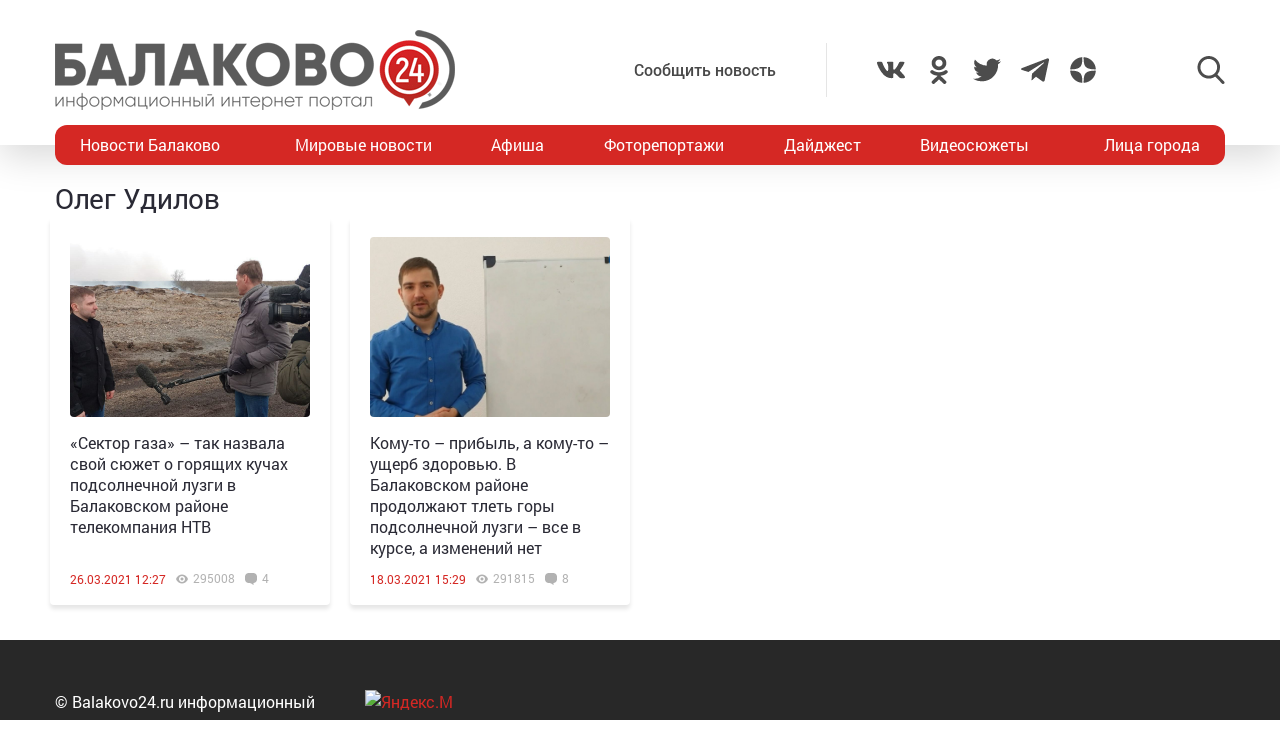

--- FILE ---
content_type: text/html; charset=utf-8
request_url: https://www.google.com/recaptcha/api2/anchor?ar=1&k=6LdPcIgUAAAAANqoni18clSceBi-BUpXeBK7rMc9&co=aHR0cHM6Ly9iYWxha292bzI0LnJ1OjQ0Mw..&hl=en&v=PoyoqOPhxBO7pBk68S4YbpHZ&size=invisible&anchor-ms=20000&execute-ms=30000&cb=pnf6l9e400v5
body_size: 48692
content:
<!DOCTYPE HTML><html dir="ltr" lang="en"><head><meta http-equiv="Content-Type" content="text/html; charset=UTF-8">
<meta http-equiv="X-UA-Compatible" content="IE=edge">
<title>reCAPTCHA</title>
<style type="text/css">
/* cyrillic-ext */
@font-face {
  font-family: 'Roboto';
  font-style: normal;
  font-weight: 400;
  font-stretch: 100%;
  src: url(//fonts.gstatic.com/s/roboto/v48/KFO7CnqEu92Fr1ME7kSn66aGLdTylUAMa3GUBHMdazTgWw.woff2) format('woff2');
  unicode-range: U+0460-052F, U+1C80-1C8A, U+20B4, U+2DE0-2DFF, U+A640-A69F, U+FE2E-FE2F;
}
/* cyrillic */
@font-face {
  font-family: 'Roboto';
  font-style: normal;
  font-weight: 400;
  font-stretch: 100%;
  src: url(//fonts.gstatic.com/s/roboto/v48/KFO7CnqEu92Fr1ME7kSn66aGLdTylUAMa3iUBHMdazTgWw.woff2) format('woff2');
  unicode-range: U+0301, U+0400-045F, U+0490-0491, U+04B0-04B1, U+2116;
}
/* greek-ext */
@font-face {
  font-family: 'Roboto';
  font-style: normal;
  font-weight: 400;
  font-stretch: 100%;
  src: url(//fonts.gstatic.com/s/roboto/v48/KFO7CnqEu92Fr1ME7kSn66aGLdTylUAMa3CUBHMdazTgWw.woff2) format('woff2');
  unicode-range: U+1F00-1FFF;
}
/* greek */
@font-face {
  font-family: 'Roboto';
  font-style: normal;
  font-weight: 400;
  font-stretch: 100%;
  src: url(//fonts.gstatic.com/s/roboto/v48/KFO7CnqEu92Fr1ME7kSn66aGLdTylUAMa3-UBHMdazTgWw.woff2) format('woff2');
  unicode-range: U+0370-0377, U+037A-037F, U+0384-038A, U+038C, U+038E-03A1, U+03A3-03FF;
}
/* math */
@font-face {
  font-family: 'Roboto';
  font-style: normal;
  font-weight: 400;
  font-stretch: 100%;
  src: url(//fonts.gstatic.com/s/roboto/v48/KFO7CnqEu92Fr1ME7kSn66aGLdTylUAMawCUBHMdazTgWw.woff2) format('woff2');
  unicode-range: U+0302-0303, U+0305, U+0307-0308, U+0310, U+0312, U+0315, U+031A, U+0326-0327, U+032C, U+032F-0330, U+0332-0333, U+0338, U+033A, U+0346, U+034D, U+0391-03A1, U+03A3-03A9, U+03B1-03C9, U+03D1, U+03D5-03D6, U+03F0-03F1, U+03F4-03F5, U+2016-2017, U+2034-2038, U+203C, U+2040, U+2043, U+2047, U+2050, U+2057, U+205F, U+2070-2071, U+2074-208E, U+2090-209C, U+20D0-20DC, U+20E1, U+20E5-20EF, U+2100-2112, U+2114-2115, U+2117-2121, U+2123-214F, U+2190, U+2192, U+2194-21AE, U+21B0-21E5, U+21F1-21F2, U+21F4-2211, U+2213-2214, U+2216-22FF, U+2308-230B, U+2310, U+2319, U+231C-2321, U+2336-237A, U+237C, U+2395, U+239B-23B7, U+23D0, U+23DC-23E1, U+2474-2475, U+25AF, U+25B3, U+25B7, U+25BD, U+25C1, U+25CA, U+25CC, U+25FB, U+266D-266F, U+27C0-27FF, U+2900-2AFF, U+2B0E-2B11, U+2B30-2B4C, U+2BFE, U+3030, U+FF5B, U+FF5D, U+1D400-1D7FF, U+1EE00-1EEFF;
}
/* symbols */
@font-face {
  font-family: 'Roboto';
  font-style: normal;
  font-weight: 400;
  font-stretch: 100%;
  src: url(//fonts.gstatic.com/s/roboto/v48/KFO7CnqEu92Fr1ME7kSn66aGLdTylUAMaxKUBHMdazTgWw.woff2) format('woff2');
  unicode-range: U+0001-000C, U+000E-001F, U+007F-009F, U+20DD-20E0, U+20E2-20E4, U+2150-218F, U+2190, U+2192, U+2194-2199, U+21AF, U+21E6-21F0, U+21F3, U+2218-2219, U+2299, U+22C4-22C6, U+2300-243F, U+2440-244A, U+2460-24FF, U+25A0-27BF, U+2800-28FF, U+2921-2922, U+2981, U+29BF, U+29EB, U+2B00-2BFF, U+4DC0-4DFF, U+FFF9-FFFB, U+10140-1018E, U+10190-1019C, U+101A0, U+101D0-101FD, U+102E0-102FB, U+10E60-10E7E, U+1D2C0-1D2D3, U+1D2E0-1D37F, U+1F000-1F0FF, U+1F100-1F1AD, U+1F1E6-1F1FF, U+1F30D-1F30F, U+1F315, U+1F31C, U+1F31E, U+1F320-1F32C, U+1F336, U+1F378, U+1F37D, U+1F382, U+1F393-1F39F, U+1F3A7-1F3A8, U+1F3AC-1F3AF, U+1F3C2, U+1F3C4-1F3C6, U+1F3CA-1F3CE, U+1F3D4-1F3E0, U+1F3ED, U+1F3F1-1F3F3, U+1F3F5-1F3F7, U+1F408, U+1F415, U+1F41F, U+1F426, U+1F43F, U+1F441-1F442, U+1F444, U+1F446-1F449, U+1F44C-1F44E, U+1F453, U+1F46A, U+1F47D, U+1F4A3, U+1F4B0, U+1F4B3, U+1F4B9, U+1F4BB, U+1F4BF, U+1F4C8-1F4CB, U+1F4D6, U+1F4DA, U+1F4DF, U+1F4E3-1F4E6, U+1F4EA-1F4ED, U+1F4F7, U+1F4F9-1F4FB, U+1F4FD-1F4FE, U+1F503, U+1F507-1F50B, U+1F50D, U+1F512-1F513, U+1F53E-1F54A, U+1F54F-1F5FA, U+1F610, U+1F650-1F67F, U+1F687, U+1F68D, U+1F691, U+1F694, U+1F698, U+1F6AD, U+1F6B2, U+1F6B9-1F6BA, U+1F6BC, U+1F6C6-1F6CF, U+1F6D3-1F6D7, U+1F6E0-1F6EA, U+1F6F0-1F6F3, U+1F6F7-1F6FC, U+1F700-1F7FF, U+1F800-1F80B, U+1F810-1F847, U+1F850-1F859, U+1F860-1F887, U+1F890-1F8AD, U+1F8B0-1F8BB, U+1F8C0-1F8C1, U+1F900-1F90B, U+1F93B, U+1F946, U+1F984, U+1F996, U+1F9E9, U+1FA00-1FA6F, U+1FA70-1FA7C, U+1FA80-1FA89, U+1FA8F-1FAC6, U+1FACE-1FADC, U+1FADF-1FAE9, U+1FAF0-1FAF8, U+1FB00-1FBFF;
}
/* vietnamese */
@font-face {
  font-family: 'Roboto';
  font-style: normal;
  font-weight: 400;
  font-stretch: 100%;
  src: url(//fonts.gstatic.com/s/roboto/v48/KFO7CnqEu92Fr1ME7kSn66aGLdTylUAMa3OUBHMdazTgWw.woff2) format('woff2');
  unicode-range: U+0102-0103, U+0110-0111, U+0128-0129, U+0168-0169, U+01A0-01A1, U+01AF-01B0, U+0300-0301, U+0303-0304, U+0308-0309, U+0323, U+0329, U+1EA0-1EF9, U+20AB;
}
/* latin-ext */
@font-face {
  font-family: 'Roboto';
  font-style: normal;
  font-weight: 400;
  font-stretch: 100%;
  src: url(//fonts.gstatic.com/s/roboto/v48/KFO7CnqEu92Fr1ME7kSn66aGLdTylUAMa3KUBHMdazTgWw.woff2) format('woff2');
  unicode-range: U+0100-02BA, U+02BD-02C5, U+02C7-02CC, U+02CE-02D7, U+02DD-02FF, U+0304, U+0308, U+0329, U+1D00-1DBF, U+1E00-1E9F, U+1EF2-1EFF, U+2020, U+20A0-20AB, U+20AD-20C0, U+2113, U+2C60-2C7F, U+A720-A7FF;
}
/* latin */
@font-face {
  font-family: 'Roboto';
  font-style: normal;
  font-weight: 400;
  font-stretch: 100%;
  src: url(//fonts.gstatic.com/s/roboto/v48/KFO7CnqEu92Fr1ME7kSn66aGLdTylUAMa3yUBHMdazQ.woff2) format('woff2');
  unicode-range: U+0000-00FF, U+0131, U+0152-0153, U+02BB-02BC, U+02C6, U+02DA, U+02DC, U+0304, U+0308, U+0329, U+2000-206F, U+20AC, U+2122, U+2191, U+2193, U+2212, U+2215, U+FEFF, U+FFFD;
}
/* cyrillic-ext */
@font-face {
  font-family: 'Roboto';
  font-style: normal;
  font-weight: 500;
  font-stretch: 100%;
  src: url(//fonts.gstatic.com/s/roboto/v48/KFO7CnqEu92Fr1ME7kSn66aGLdTylUAMa3GUBHMdazTgWw.woff2) format('woff2');
  unicode-range: U+0460-052F, U+1C80-1C8A, U+20B4, U+2DE0-2DFF, U+A640-A69F, U+FE2E-FE2F;
}
/* cyrillic */
@font-face {
  font-family: 'Roboto';
  font-style: normal;
  font-weight: 500;
  font-stretch: 100%;
  src: url(//fonts.gstatic.com/s/roboto/v48/KFO7CnqEu92Fr1ME7kSn66aGLdTylUAMa3iUBHMdazTgWw.woff2) format('woff2');
  unicode-range: U+0301, U+0400-045F, U+0490-0491, U+04B0-04B1, U+2116;
}
/* greek-ext */
@font-face {
  font-family: 'Roboto';
  font-style: normal;
  font-weight: 500;
  font-stretch: 100%;
  src: url(//fonts.gstatic.com/s/roboto/v48/KFO7CnqEu92Fr1ME7kSn66aGLdTylUAMa3CUBHMdazTgWw.woff2) format('woff2');
  unicode-range: U+1F00-1FFF;
}
/* greek */
@font-face {
  font-family: 'Roboto';
  font-style: normal;
  font-weight: 500;
  font-stretch: 100%;
  src: url(//fonts.gstatic.com/s/roboto/v48/KFO7CnqEu92Fr1ME7kSn66aGLdTylUAMa3-UBHMdazTgWw.woff2) format('woff2');
  unicode-range: U+0370-0377, U+037A-037F, U+0384-038A, U+038C, U+038E-03A1, U+03A3-03FF;
}
/* math */
@font-face {
  font-family: 'Roboto';
  font-style: normal;
  font-weight: 500;
  font-stretch: 100%;
  src: url(//fonts.gstatic.com/s/roboto/v48/KFO7CnqEu92Fr1ME7kSn66aGLdTylUAMawCUBHMdazTgWw.woff2) format('woff2');
  unicode-range: U+0302-0303, U+0305, U+0307-0308, U+0310, U+0312, U+0315, U+031A, U+0326-0327, U+032C, U+032F-0330, U+0332-0333, U+0338, U+033A, U+0346, U+034D, U+0391-03A1, U+03A3-03A9, U+03B1-03C9, U+03D1, U+03D5-03D6, U+03F0-03F1, U+03F4-03F5, U+2016-2017, U+2034-2038, U+203C, U+2040, U+2043, U+2047, U+2050, U+2057, U+205F, U+2070-2071, U+2074-208E, U+2090-209C, U+20D0-20DC, U+20E1, U+20E5-20EF, U+2100-2112, U+2114-2115, U+2117-2121, U+2123-214F, U+2190, U+2192, U+2194-21AE, U+21B0-21E5, U+21F1-21F2, U+21F4-2211, U+2213-2214, U+2216-22FF, U+2308-230B, U+2310, U+2319, U+231C-2321, U+2336-237A, U+237C, U+2395, U+239B-23B7, U+23D0, U+23DC-23E1, U+2474-2475, U+25AF, U+25B3, U+25B7, U+25BD, U+25C1, U+25CA, U+25CC, U+25FB, U+266D-266F, U+27C0-27FF, U+2900-2AFF, U+2B0E-2B11, U+2B30-2B4C, U+2BFE, U+3030, U+FF5B, U+FF5D, U+1D400-1D7FF, U+1EE00-1EEFF;
}
/* symbols */
@font-face {
  font-family: 'Roboto';
  font-style: normal;
  font-weight: 500;
  font-stretch: 100%;
  src: url(//fonts.gstatic.com/s/roboto/v48/KFO7CnqEu92Fr1ME7kSn66aGLdTylUAMaxKUBHMdazTgWw.woff2) format('woff2');
  unicode-range: U+0001-000C, U+000E-001F, U+007F-009F, U+20DD-20E0, U+20E2-20E4, U+2150-218F, U+2190, U+2192, U+2194-2199, U+21AF, U+21E6-21F0, U+21F3, U+2218-2219, U+2299, U+22C4-22C6, U+2300-243F, U+2440-244A, U+2460-24FF, U+25A0-27BF, U+2800-28FF, U+2921-2922, U+2981, U+29BF, U+29EB, U+2B00-2BFF, U+4DC0-4DFF, U+FFF9-FFFB, U+10140-1018E, U+10190-1019C, U+101A0, U+101D0-101FD, U+102E0-102FB, U+10E60-10E7E, U+1D2C0-1D2D3, U+1D2E0-1D37F, U+1F000-1F0FF, U+1F100-1F1AD, U+1F1E6-1F1FF, U+1F30D-1F30F, U+1F315, U+1F31C, U+1F31E, U+1F320-1F32C, U+1F336, U+1F378, U+1F37D, U+1F382, U+1F393-1F39F, U+1F3A7-1F3A8, U+1F3AC-1F3AF, U+1F3C2, U+1F3C4-1F3C6, U+1F3CA-1F3CE, U+1F3D4-1F3E0, U+1F3ED, U+1F3F1-1F3F3, U+1F3F5-1F3F7, U+1F408, U+1F415, U+1F41F, U+1F426, U+1F43F, U+1F441-1F442, U+1F444, U+1F446-1F449, U+1F44C-1F44E, U+1F453, U+1F46A, U+1F47D, U+1F4A3, U+1F4B0, U+1F4B3, U+1F4B9, U+1F4BB, U+1F4BF, U+1F4C8-1F4CB, U+1F4D6, U+1F4DA, U+1F4DF, U+1F4E3-1F4E6, U+1F4EA-1F4ED, U+1F4F7, U+1F4F9-1F4FB, U+1F4FD-1F4FE, U+1F503, U+1F507-1F50B, U+1F50D, U+1F512-1F513, U+1F53E-1F54A, U+1F54F-1F5FA, U+1F610, U+1F650-1F67F, U+1F687, U+1F68D, U+1F691, U+1F694, U+1F698, U+1F6AD, U+1F6B2, U+1F6B9-1F6BA, U+1F6BC, U+1F6C6-1F6CF, U+1F6D3-1F6D7, U+1F6E0-1F6EA, U+1F6F0-1F6F3, U+1F6F7-1F6FC, U+1F700-1F7FF, U+1F800-1F80B, U+1F810-1F847, U+1F850-1F859, U+1F860-1F887, U+1F890-1F8AD, U+1F8B0-1F8BB, U+1F8C0-1F8C1, U+1F900-1F90B, U+1F93B, U+1F946, U+1F984, U+1F996, U+1F9E9, U+1FA00-1FA6F, U+1FA70-1FA7C, U+1FA80-1FA89, U+1FA8F-1FAC6, U+1FACE-1FADC, U+1FADF-1FAE9, U+1FAF0-1FAF8, U+1FB00-1FBFF;
}
/* vietnamese */
@font-face {
  font-family: 'Roboto';
  font-style: normal;
  font-weight: 500;
  font-stretch: 100%;
  src: url(//fonts.gstatic.com/s/roboto/v48/KFO7CnqEu92Fr1ME7kSn66aGLdTylUAMa3OUBHMdazTgWw.woff2) format('woff2');
  unicode-range: U+0102-0103, U+0110-0111, U+0128-0129, U+0168-0169, U+01A0-01A1, U+01AF-01B0, U+0300-0301, U+0303-0304, U+0308-0309, U+0323, U+0329, U+1EA0-1EF9, U+20AB;
}
/* latin-ext */
@font-face {
  font-family: 'Roboto';
  font-style: normal;
  font-weight: 500;
  font-stretch: 100%;
  src: url(//fonts.gstatic.com/s/roboto/v48/KFO7CnqEu92Fr1ME7kSn66aGLdTylUAMa3KUBHMdazTgWw.woff2) format('woff2');
  unicode-range: U+0100-02BA, U+02BD-02C5, U+02C7-02CC, U+02CE-02D7, U+02DD-02FF, U+0304, U+0308, U+0329, U+1D00-1DBF, U+1E00-1E9F, U+1EF2-1EFF, U+2020, U+20A0-20AB, U+20AD-20C0, U+2113, U+2C60-2C7F, U+A720-A7FF;
}
/* latin */
@font-face {
  font-family: 'Roboto';
  font-style: normal;
  font-weight: 500;
  font-stretch: 100%;
  src: url(//fonts.gstatic.com/s/roboto/v48/KFO7CnqEu92Fr1ME7kSn66aGLdTylUAMa3yUBHMdazQ.woff2) format('woff2');
  unicode-range: U+0000-00FF, U+0131, U+0152-0153, U+02BB-02BC, U+02C6, U+02DA, U+02DC, U+0304, U+0308, U+0329, U+2000-206F, U+20AC, U+2122, U+2191, U+2193, U+2212, U+2215, U+FEFF, U+FFFD;
}
/* cyrillic-ext */
@font-face {
  font-family: 'Roboto';
  font-style: normal;
  font-weight: 900;
  font-stretch: 100%;
  src: url(//fonts.gstatic.com/s/roboto/v48/KFO7CnqEu92Fr1ME7kSn66aGLdTylUAMa3GUBHMdazTgWw.woff2) format('woff2');
  unicode-range: U+0460-052F, U+1C80-1C8A, U+20B4, U+2DE0-2DFF, U+A640-A69F, U+FE2E-FE2F;
}
/* cyrillic */
@font-face {
  font-family: 'Roboto';
  font-style: normal;
  font-weight: 900;
  font-stretch: 100%;
  src: url(//fonts.gstatic.com/s/roboto/v48/KFO7CnqEu92Fr1ME7kSn66aGLdTylUAMa3iUBHMdazTgWw.woff2) format('woff2');
  unicode-range: U+0301, U+0400-045F, U+0490-0491, U+04B0-04B1, U+2116;
}
/* greek-ext */
@font-face {
  font-family: 'Roboto';
  font-style: normal;
  font-weight: 900;
  font-stretch: 100%;
  src: url(//fonts.gstatic.com/s/roboto/v48/KFO7CnqEu92Fr1ME7kSn66aGLdTylUAMa3CUBHMdazTgWw.woff2) format('woff2');
  unicode-range: U+1F00-1FFF;
}
/* greek */
@font-face {
  font-family: 'Roboto';
  font-style: normal;
  font-weight: 900;
  font-stretch: 100%;
  src: url(//fonts.gstatic.com/s/roboto/v48/KFO7CnqEu92Fr1ME7kSn66aGLdTylUAMa3-UBHMdazTgWw.woff2) format('woff2');
  unicode-range: U+0370-0377, U+037A-037F, U+0384-038A, U+038C, U+038E-03A1, U+03A3-03FF;
}
/* math */
@font-face {
  font-family: 'Roboto';
  font-style: normal;
  font-weight: 900;
  font-stretch: 100%;
  src: url(//fonts.gstatic.com/s/roboto/v48/KFO7CnqEu92Fr1ME7kSn66aGLdTylUAMawCUBHMdazTgWw.woff2) format('woff2');
  unicode-range: U+0302-0303, U+0305, U+0307-0308, U+0310, U+0312, U+0315, U+031A, U+0326-0327, U+032C, U+032F-0330, U+0332-0333, U+0338, U+033A, U+0346, U+034D, U+0391-03A1, U+03A3-03A9, U+03B1-03C9, U+03D1, U+03D5-03D6, U+03F0-03F1, U+03F4-03F5, U+2016-2017, U+2034-2038, U+203C, U+2040, U+2043, U+2047, U+2050, U+2057, U+205F, U+2070-2071, U+2074-208E, U+2090-209C, U+20D0-20DC, U+20E1, U+20E5-20EF, U+2100-2112, U+2114-2115, U+2117-2121, U+2123-214F, U+2190, U+2192, U+2194-21AE, U+21B0-21E5, U+21F1-21F2, U+21F4-2211, U+2213-2214, U+2216-22FF, U+2308-230B, U+2310, U+2319, U+231C-2321, U+2336-237A, U+237C, U+2395, U+239B-23B7, U+23D0, U+23DC-23E1, U+2474-2475, U+25AF, U+25B3, U+25B7, U+25BD, U+25C1, U+25CA, U+25CC, U+25FB, U+266D-266F, U+27C0-27FF, U+2900-2AFF, U+2B0E-2B11, U+2B30-2B4C, U+2BFE, U+3030, U+FF5B, U+FF5D, U+1D400-1D7FF, U+1EE00-1EEFF;
}
/* symbols */
@font-face {
  font-family: 'Roboto';
  font-style: normal;
  font-weight: 900;
  font-stretch: 100%;
  src: url(//fonts.gstatic.com/s/roboto/v48/KFO7CnqEu92Fr1ME7kSn66aGLdTylUAMaxKUBHMdazTgWw.woff2) format('woff2');
  unicode-range: U+0001-000C, U+000E-001F, U+007F-009F, U+20DD-20E0, U+20E2-20E4, U+2150-218F, U+2190, U+2192, U+2194-2199, U+21AF, U+21E6-21F0, U+21F3, U+2218-2219, U+2299, U+22C4-22C6, U+2300-243F, U+2440-244A, U+2460-24FF, U+25A0-27BF, U+2800-28FF, U+2921-2922, U+2981, U+29BF, U+29EB, U+2B00-2BFF, U+4DC0-4DFF, U+FFF9-FFFB, U+10140-1018E, U+10190-1019C, U+101A0, U+101D0-101FD, U+102E0-102FB, U+10E60-10E7E, U+1D2C0-1D2D3, U+1D2E0-1D37F, U+1F000-1F0FF, U+1F100-1F1AD, U+1F1E6-1F1FF, U+1F30D-1F30F, U+1F315, U+1F31C, U+1F31E, U+1F320-1F32C, U+1F336, U+1F378, U+1F37D, U+1F382, U+1F393-1F39F, U+1F3A7-1F3A8, U+1F3AC-1F3AF, U+1F3C2, U+1F3C4-1F3C6, U+1F3CA-1F3CE, U+1F3D4-1F3E0, U+1F3ED, U+1F3F1-1F3F3, U+1F3F5-1F3F7, U+1F408, U+1F415, U+1F41F, U+1F426, U+1F43F, U+1F441-1F442, U+1F444, U+1F446-1F449, U+1F44C-1F44E, U+1F453, U+1F46A, U+1F47D, U+1F4A3, U+1F4B0, U+1F4B3, U+1F4B9, U+1F4BB, U+1F4BF, U+1F4C8-1F4CB, U+1F4D6, U+1F4DA, U+1F4DF, U+1F4E3-1F4E6, U+1F4EA-1F4ED, U+1F4F7, U+1F4F9-1F4FB, U+1F4FD-1F4FE, U+1F503, U+1F507-1F50B, U+1F50D, U+1F512-1F513, U+1F53E-1F54A, U+1F54F-1F5FA, U+1F610, U+1F650-1F67F, U+1F687, U+1F68D, U+1F691, U+1F694, U+1F698, U+1F6AD, U+1F6B2, U+1F6B9-1F6BA, U+1F6BC, U+1F6C6-1F6CF, U+1F6D3-1F6D7, U+1F6E0-1F6EA, U+1F6F0-1F6F3, U+1F6F7-1F6FC, U+1F700-1F7FF, U+1F800-1F80B, U+1F810-1F847, U+1F850-1F859, U+1F860-1F887, U+1F890-1F8AD, U+1F8B0-1F8BB, U+1F8C0-1F8C1, U+1F900-1F90B, U+1F93B, U+1F946, U+1F984, U+1F996, U+1F9E9, U+1FA00-1FA6F, U+1FA70-1FA7C, U+1FA80-1FA89, U+1FA8F-1FAC6, U+1FACE-1FADC, U+1FADF-1FAE9, U+1FAF0-1FAF8, U+1FB00-1FBFF;
}
/* vietnamese */
@font-face {
  font-family: 'Roboto';
  font-style: normal;
  font-weight: 900;
  font-stretch: 100%;
  src: url(//fonts.gstatic.com/s/roboto/v48/KFO7CnqEu92Fr1ME7kSn66aGLdTylUAMa3OUBHMdazTgWw.woff2) format('woff2');
  unicode-range: U+0102-0103, U+0110-0111, U+0128-0129, U+0168-0169, U+01A0-01A1, U+01AF-01B0, U+0300-0301, U+0303-0304, U+0308-0309, U+0323, U+0329, U+1EA0-1EF9, U+20AB;
}
/* latin-ext */
@font-face {
  font-family: 'Roboto';
  font-style: normal;
  font-weight: 900;
  font-stretch: 100%;
  src: url(//fonts.gstatic.com/s/roboto/v48/KFO7CnqEu92Fr1ME7kSn66aGLdTylUAMa3KUBHMdazTgWw.woff2) format('woff2');
  unicode-range: U+0100-02BA, U+02BD-02C5, U+02C7-02CC, U+02CE-02D7, U+02DD-02FF, U+0304, U+0308, U+0329, U+1D00-1DBF, U+1E00-1E9F, U+1EF2-1EFF, U+2020, U+20A0-20AB, U+20AD-20C0, U+2113, U+2C60-2C7F, U+A720-A7FF;
}
/* latin */
@font-face {
  font-family: 'Roboto';
  font-style: normal;
  font-weight: 900;
  font-stretch: 100%;
  src: url(//fonts.gstatic.com/s/roboto/v48/KFO7CnqEu92Fr1ME7kSn66aGLdTylUAMa3yUBHMdazQ.woff2) format('woff2');
  unicode-range: U+0000-00FF, U+0131, U+0152-0153, U+02BB-02BC, U+02C6, U+02DA, U+02DC, U+0304, U+0308, U+0329, U+2000-206F, U+20AC, U+2122, U+2191, U+2193, U+2212, U+2215, U+FEFF, U+FFFD;
}

</style>
<link rel="stylesheet" type="text/css" href="https://www.gstatic.com/recaptcha/releases/PoyoqOPhxBO7pBk68S4YbpHZ/styles__ltr.css">
<script nonce="Kwnc5VpraWcc0gnIMxNkxg" type="text/javascript">window['__recaptcha_api'] = 'https://www.google.com/recaptcha/api2/';</script>
<script type="text/javascript" src="https://www.gstatic.com/recaptcha/releases/PoyoqOPhxBO7pBk68S4YbpHZ/recaptcha__en.js" nonce="Kwnc5VpraWcc0gnIMxNkxg">
      
    </script></head>
<body><div id="rc-anchor-alert" class="rc-anchor-alert"></div>
<input type="hidden" id="recaptcha-token" value="[base64]">
<script type="text/javascript" nonce="Kwnc5VpraWcc0gnIMxNkxg">
      recaptcha.anchor.Main.init("[\x22ainput\x22,[\x22bgdata\x22,\x22\x22,\[base64]/[base64]/[base64]/[base64]/[base64]/[base64]/KGcoTywyNTMsTy5PKSxVRyhPLEMpKTpnKE8sMjUzLEMpLE8pKSxsKSksTykpfSxieT1mdW5jdGlvbihDLE8sdSxsKXtmb3IobD0odT1SKEMpLDApO08+MDtPLS0pbD1sPDw4fFooQyk7ZyhDLHUsbCl9LFVHPWZ1bmN0aW9uKEMsTyl7Qy5pLmxlbmd0aD4xMDQ/[base64]/[base64]/[base64]/[base64]/[base64]/[base64]/[base64]\\u003d\x22,\[base64]\\u003d\x22,\x22wrvDoMK0woDDvFfCjS9Oay3CpcOgaDw9woZbwo9Sw5DDjRdTGsK9VnQQXUPCqMKGwprDrGVywpEyI2MIHjRSw5tMBj4Sw6hYw48+ZxJ6wp/DgsKsw4vClsKHwoVQFsOwwqvCv8KjLhPDk3PCmMOEIsOaZMOFw4/Di8K4Vj13cl/[base64]/CkMOOO8K5AsO9GsKiw5vCtsK6w6BpMx1vw4PDpcOuw7fDn8Kpw6owbMK2bcOBw79fwrnDgXHChsKnw5/[base64]/w6TCrHzDmD7Du8OSwrLDuQrCqsO4wotIw4rDpUXDtDMmw65NEMKbS8KFcXfDusK+wrc2D8KVXzMwcsKVwplWw4vCmVHDvcO8w70HAE4tw7kSVWJ2w7JLcsOzCHPDj8KIaXLCkMKuBcKvMCHCuh/CpcOBw7jCk8KaNBprw4Bjwr91LX9MJcOOKcKKwrPClcOyM3XDnMO1wqIdwo8Ow6JFwpPCv8KRfsOYw6HDq3HDj0/Cl8KuK8KcLSgbw5PDqcKhwobCgD96w6nCgMK3w7Q5McOVBcO7BMOlTwFQY8Obw4vCrG88bsOKf2s6YB7Ck2bDk8K5CHtOw6PDvHRdwqx4NifDhzxkwqzDiR7Cv3Euek5/[base64]/CsKQUsOcw4jCisOrw63DrsK9LHANLjJmwrLCsMKSN3/Co3VPF8ORKsO/w5LCg8KoOcKMAMKSwrTDkcO0wrnDvcOzeDpPw65iwqcdDMORCcO6YsO+w5lwAsKFNxjCiXvDpsKOwolbTVTCrBXDqsKbU8OYWsK+AMOOw7txK8KBSjYcayfDsFTCmMKMw6l7TFfDkw5fYBJSeykzEMOMworDqMO/e8OoS3U1T3rCkMOGU8OdKcKuwp0jesOcwqd5K8OkwpA2ah02aEAyQlQMYMOHH3zCnWPCqSA+w6xFwq/[base64]/DplgiS8Ogw5zCjcOwNA5dw55awqUGHGMHYMOBwpjCpsKvwqnCqnPCocOew5ZTAiXDv8KsTsOTw53CvC4zw73CkMKvwod2NMKtwq4WdMKjf3rClMOmZ1nCnWjCv3HDigTDs8KcwpYBwpnCtHByEy8Cw7/Dgk/[base64]/Di8KXHcKmw7dRwoLDumvDhDlNw4vDmy7CmifDjMOOJsOMQMOLJHFiwoxswooEwoXDmjdtUwo5wopjAsKnAEsgwpnCl0suOz3CncOAY8ORwpVpw4vCq8OAXcOmw6PCrcK/cwnDtMKsbsOGw6jDmEpgwqszw57DqMK7TkQpwq7DhwMiw7DDq2vDkkMJRlLCoMKkw43CnRx7w63DtcKhAUZDw4HDiyIHwqPCl20qw4fCl8K2U8KXw6Rcw7caAsO9AEbCr8KHHsOCOTXDhUMVB3QtKw3DpUhnQCzDgMOZAXBjw5pdwpcPHk8eN8OHwpTCmmHCscO/XB7CgcO4AnFLwp1Iw683WMK6PcKiwpJbwr3DqsOBw4Rfw7sWwpceRn/CqX7DpcOVDnYqwqLClDLDn8KFwoJBc8O/w6DChCIJZsOACW/ChMOnUMOow4Isw5JNw6Ffwp5YBcO+aRk7wpFpw43CqsOLal0Sw4/[base64]/DtUB+w6dkY0dkw60GWH/DjyLCuivDhcO2w6nCnnAWCUHCo1Qxw4nDjsK+Qj1MJHjCtyUjfMOrwpzChR/DsV7CosO9wqrDiTbClEXDhsORwo7DosKUasO+wqRuB0AoZkfCtnDCuzldw6zDqMOuAQd8PMO5wpbCpG3CliBwwpzDnnU5UsKZDVrCoSDDjcK5DcOeeD/DucK/[base64]/DgjPChcKMwp/ChcKLJ8OAwqfDmVd8EMKTw4nDssK7ecO0w5TDsMO1OcKkw6p8w4ZaNRUeU8ONO8KQwptswocbwp59RDFMJULDlx7DtcO2wqc/w7QGwrnDp35/LXTCkUcOMsOOG3tOXcOsGcKLwqLCvcONw5rDgXUEVMOXwqjDhcK9YhXCjTkJw4TDl8OuHMKuD2AkwpjDlgUyRggEw6kzwrkKNMKcL8K0BTTDvsKpUl3CmsO7LnLDs8OKLThzIC8AXsKwwpsqM0x1woZQAQ7Cl3g8KStsV3E3UXzDq8OUwonCuMOqbsOdXG/DvB3DscK9U8Kdwp/DoXQsFQpjw63Dv8OFc3fDq8OowrVIScKZw6A9wofDtDvCtcK8OV13GXV5acKpH2Mqw7HDkALDinDCqlDChsKKw4PDiE5efRQ/[base64]/CoMKKVcKMw5PCl0t2woZYJX8xUn/DuMOuw4gFwrbDg8OgZGVpQ8OcWQTCi0bDicKnWVheCGXCrcKABTooXn9XwqAEw4PDu2bDrMOiGsKjQ0fDncKeLTPDoMKuOjAow7zClEXDicOjw4rDs8Ktwpcuw6/Dg8OJYyPDn0bDiWEBwoQHwpXCkCxVw4LChCDCnz5Nw5PCkgxdM8Ofw7rClT7CmB5Awr9lw7zDpcKMwpxpT2dVH8KaX8K+OMKLw6BTw7vDgcOsw5QkOlw4SsKVWTtSFiNvw4HDimvDqWYTMC4Gw6/[base64]/Dk1rCrkLDqcOeeMOMw4vDhcORJ8KVwrTCpzF7wq8PNsKjw5JKwpNswo3DrsKbEsKywqBEw4kFSyfCtsKqwp7DkBZdwqDDlcOgOMOuwqQFwqDDi3TDuMKKw53CpcKbLD/DtybDisKmw507wqrDnMO7wqBOw4doDGfDvnHCkl3DoMO5P8Oyw7QXFEvDoMOpwoR/[base64]/Cl8KLB8Orw75PwrdGecO5Y8OZw6I1cMKBC8Oewr9twp8RSyFYUGQmV8Kqw5DDjj7CqSENA0bCpMKJw5DDj8KwwqnDt8K0BxsLw7cuGcOmAG3DgcK/w6ERw6HDvcOlU8OHwq3CkSIUwp/CgsOHw5xMBTxrwrbDocKcPSg9QEzDsMOBwp7DkThZK8O1wpPDpMO+wrrCgcKAK0LDl2fDtcO7PMOvw6JoLnF5TQvDthl3wqHCjClcWMOIw4/CgcO2ag0nwoAewrvDuiLDm0kGwrAUQsOOExFxw77Dn1/[base64]/DlWgtwr40wqHCu8OmWB7DjcODNBPDu8OKRMK9BjjCnhtFw7xFwq/CkTUvFcKKBhgpw4ZdZMKZw43DtUPCiWLDvSDCh8O/[base64]/DsDJOe34XwpLDlSnDkQHCsEjChMOmwo3DjcOqAsKjDsOEwohMa3NGWsK2w53CosKobMO3KHRYL8OIw5Nhw5bDq25iwojDqcKqwpQJwrY6w7fCmDHDnmDDuUTCi8KZZsKJSDpXwozDu1bDghAnD2LDnwfCkcKmw73Dq8OVcTlHw5nDucOqZG/ChcOVw495w6lwUMKhKcOyJcKjwopUccKgw7JpwoPDp0RQLg5tPMOtw6dFNcOyazM7OXR/TsOrQcKhwrcQw5Mowo9zV8OgLsKoG8OOSGfCiHZEwoxow7DCssKeZT9lUcKRwo4YJUHDqFrCqAjCsScEDn7CqCsbTsKhN8KBaHnCv8Kzwq/CskbDj8Osw5VCWnBQwoNYw6DCoyhtw4/[base64]/DrWDDk8KmE8Khwr1zesKCMsKrX8K7woLDl3N9wqvDu8Orw5Yfw47DjMKRw6zCo0XCqcObw6k/KxbDocOPOTZIF8KYw6srw7oPKQdBwoY5wppPQhrClRUTEsK3G8O5ecKEwo8/w7YSwpTChkhlS3XDm0ENw4hRECEDHsKkw7jDtzYWY2fCrE/[base64]/[base64]/DtH1yf3giwp/CmcO2U25AVmTCp8Oawop0CShDBVvCksOHw57Ds8KhwovDsy3Co8OOwprCjBJAw5vDhsK/wpjDtcKXVFPCm8KDwoR0w4kFwrbDosKnw7drw6FTGCdOScKyRRXCsRTDgsOHCcOELsK2w5DDkcObLcOzw4lnBcOyDnTCriQFwpYlWsK4YcKpdhUTw40iA8KDFEXDpcKNPDTDkcKXD8OiUzLCgV9VHSfChALCi3taDsOfcXtjw4PDuiPCisOOwqksw7Jfwo/DrMKQw6Byc0DDisOmwobDq2fDrsKDfMKtw7bDugDCsFzDjsOgw7vDrCEIPcKeJinChTvDrMOrw7DCpQ8AW2HCpkHDsMOvIsKkw4LDn3nCh3jCp1ttw4zCscOvUkbCvhUCTyvCmcOfbsKjLF3DgyPCicKkAsKRQ8O/w6/[base64]/w7AHAMKiPhsTwpVnfcK3wrPDhi8ywrfDjFEMwp02wrXDs8O2wpDDsMKqw5nDpEZ2worCjDAzDArDhMKpw5UYM1poL0nCig3ClFN/wq5UwoDDiFsBwoLCsWLDgkTDk8KcaQbDoVXDnBQ5RC3Ch8KGcWEWw5TDl1LCnjXDuGJFw53DmsO4wrPDmSh5wrN3VcKSGcOxw7nCpMKsU8OiZ8O3wo/DtsKdCcO/PcOkJcOzw4HCqMKPw4UqwqPDky95w4okwro8w4oowpHDnDjCuxzDkMOkwq3CnUczwo/DvsOyHVJhw4/Dm1jCiA/Dv0bDrUZiwqYkw5QBw7sBAgRbJXBWesOzGMO7wqITwofCg1RuJBUBw5nCuMOcKMOcHGEgwqjDr8K/w5nDlsO/wqsaw6PDu8OBDMKWw5/DucOMRgomw4TCtSjCugPCo1PClSvCq1PCoU8BDjxFw5NBwpzCtRFBw7zCvsKrwoLDjcOWwqoVwqMlA8O8wqpeK24ww5RlN8K2wqY/[base64]/w6tVwqnCusKKZ8Otw4LDhyDDncKXNMKHwrYLQsKmw6xlwqckVcOGO8OZbkfChDHDlEfCvcKMfcOOwoRrYsOww4cvV8OtC8KDWSnDusOxXBzCgTbDvMK9GSbChXxXwqsGwr/[base64]/DvMKxwp7CmFJ7ej7CvX4uEsKTw4rDsG0wJ8O/J8Ktwq3Cm31bOxrClcK8ASrCoWQAK8OIw4vDvsODa0PDgXDChMK5N8OpM2fDvMOZOcOxwpnDskVxwrHCoMOdOsKAeMOqwq/ChjcVbwbDih7CsUgow75DwojDp8KiBMKoOMOBwplSeXVXwoTDt8KXwrzCocK+wrQdMxhkNsOIJ8Kzw6dCay52wpBmwrnDtsOFw4hhwpLDiFQ9wrTChxgew5HDucKUDELDrcOgwodSw7/DuG3Co1fDlsKGw59Rw47ClBvDtcKvw5AJbMO0fV7DscK5w7xGCsKyNsKowoBvw7IICMOHwoRDw4YYJDzChRYwwqFaVzvDmhFQHizCkRLCg1Q/[base64]/CvF/DvE8TWcKsMARNZsONa8Olwp1Yw7NywpfDgcKvwqPCvysCw57CknpZZsOewr0AVMKqEEANfMKVw7vDmcO2wo7Cm0bCusOtwoHDoULCuA/DhCHCicOqE0vDoSnDiw/Dsz5NwphewrRCwrjDuwYCwp3Cl3t0w5PDkwjCr03CnDHDtcKcw4Fpw4fDrcKIMSvCrnLDmS9EFUjDucOcwrXCp8O9F8KewqoEwqDDnRgLw57Cp2QGY8OVwprDgsKVR8KRwoQOw5/[base64]/[base64]/Zl7CgGjClMKfBX7CoMOzbyZnHsKdw7fCozpCw73Dm8K2w4HCkUEzCMOjQzxAelgEwqE3UwUGacKnw6xJIVhxV2HDt8KIw53CosKKw45UfCYgwqHCtAbCqB/DocOzwoQgMsOZOSluw61TY8K9wqgQRcOrw6l/[base64]/HcKUw48RwqPCkmkeSz1sNmQnwpgjJlwOBMO/NwkbEn/DlMKeL8KXwrzDo8Ocw5PDszUjNcOXwoPDkQtmOsOVw4VHGHTCiQ5pZUIEw4fDvcOdwrLDtRLDnBZFHsK4X3cbwpjDq2tkwqjDoTvCrXJOwoPCrjZPMDrDoVBvwq3DlmLCn8KNwq4ZesOEwqN/IyrDhz3CuUFEJsOow5UoRsOsBgwPAzBjKUzCjW5mDMO3DsKqw7EMMWE3wrImwq7CgnRcBMOgf8KqRB3DhgNrLcO0w7vClMK5MsO/woRZw7rCsDsMZAgsPcKPYETDpsOKw7w9FcOGwrsaCHATw57Dn8Oaw7/[base64]/DlcKtw6bCncKMw4dBwpjCnMOiwqkxGx1VVRY9YRfDszh3Hk0qXigSwpgUw5hIUsOtw4IpHB7DuMO4NcOlwrMew5APw6PDvcKwRC9RAHzDig4ywoHDjiQhw43Dg8ONbMKeMF7DmMKIfkPDk2UqO2DDi8KZwrITP8O7w4E1wr92wq9fw6nDj8KrJ8O/wpMEw5Aqa8ONAMKow6HDvMKHHW1Yw7jCl3AnVmJ/[base64]/DuxbDj8OqMXbDhcK1FUs5SMKpMxhDUsOtJCfDmMKbw6I8w7TCjsKewpU8w68iwqLDglnDrnrCpMKqJ8K1TzvDl8KPTW/DrcKrJsOvw4MTw5o9WEAbw6oiGhrCo8Oiw43Dv3NFwrAcRsONIMKUFcKTwpdRKkp2w5vDp8KCA8O6w53CvMOAR294esOKw5PDm8KVw7zCvMK+TE7DksOJw6/Dsx3DhHTCnSEAeRvDqMO2w5QJLMKzw5hiE8OSGcOpw6lkE13CjzvDiVjDkXrCiMO+OzLCgQ8Fw4/CsxbCh8OaFHhQw5jCp8OAw5snw7MrCXRxUTxwKcKXw5xBw6oew5nDvTdyw5gJw6k5wpUSwpDDlsK8DsODOEJtLsKSwrVeGMO/w63DocKiw5UCEsOEw6tcJUVUc8K/a1vCisKfwqovw7RFw4TDvcOFK8KsSHvDiMONwrcGNMOOZQFVAcKjRw0AOkpAbMOFWXPCnzbCpRdoW17CsEAIwp5Bw5IFw7jCucKPwr/[base64]/CsgtlwrN1w5ZOwofCtzLDlMKTJl7DhC7DpBvDljTCmWVawrg9flfCoXrCh1UNCMKTw6jDr8KJMAPDuxZbw7vDjMO+wq5dK3nDi8KgQMKCDMOQwqx5ME/CscKxQDnDpsKTKX5tdcO5w7DCqhTCpcKNw7zCvAnCkxxEw7XDtcKaasK0w4DCosKHwqzCgBjDqDZfYsO5U1/Dk0LCjDAvPsK1FnUdwqxCOA91HMKGwq7ClcKEIsKEw6/DhwcDw7Fyw7/[base64]/KBJRwq8bDcK2wpLDsAhqXQLChcKuwrV4N8KhTV3DtMKkK0dtwqlDw4fDllHCh1ZSEwrCosKIEMKpw58tUQx1OwEnb8Kzw4QPO8OabMKMbz9Ow5LDs8OYwpgsEjnCqUrCgcO2FCdiHcOsPSXDnEvClU1edxMPw4bCp8O+wp/CsUfDmsOSw5EYM8Kfwr7CjVrDhsOMSsKXw7c3SMOGwoHCoFbDmjzCvMKKwpzCuS3DssKcS8OGw6nCqWFrKMKkwoU8dcOofSBxQMK3w7AJwqdFw6bCimQFwp3DvH1EaUoULcKvI3YfDHjDhFxKDCBSOAo4TxPDoB/[base64]/[base64]/DlRbDhMOBwqDDh8OLw77DvD/CmAcCw5nDkwHDr2s7w63CtMKqZcKVw5HDrcO7wpwLw49JwonCsEELw6Fnw6NyU8KOwrrDmMOCN8K/wpDCjRzCtMKjworDmcKMdHbCtMO1w4kHw4Nnw7Aiw5MCw7/Ds2fCuMKgw5nDjcKJwpnDmsO7w4dCwovDqiHDuF4Ywq/Dqw/Dk8OEGlxZalTCo3jCinpRNDNcwp/CgMKrwprCqcKcJsKQXyF1w7Qkw6xsw5nCrsKAw5F8SsOYYQtmPcO9wrdsw4ADfC1Ow50jVcO9w74Nwp/CqMKMw6Fow5vDvMOEdMOXN8K4WsKEw4zDh8OOwqZnahAFbk0XT8Knw47DosKewonCpsOuw7dLwrcUFFoAcizCugxRw74GJMOFwp7CgRrDocKbbxHCl8KxwpzClsKIeMOew6TDr8O3w6jCvUzCkHE2wpvCoMORwrsmw7hsw7fCtMKcw5YRe8KdGMOHasK/w5PDpFUUZk4pwq3CgAsgw5jCmMOdw5smHMOTw5FPw6HDvsKywr5iwpMtciBDN8Kvw4dfwqMhYHTDkMKLCRE4w5M8BUjCs8Olwo9XO8KvwozDjXcTwoNuw7XCphLDtnx7w4LDlEAhAV5PWXJ2R8K7wq8QwqFvU8Oow7I/[base64]/CosKibsOYSBcawpg6ZcKNdCLCohUrdcK6PMKRZMOSZ8O+wp3CqcOOw4/CsMO5f8O1b8KSw63Cpls7wpTDoBfDp8KTa2fCjFgnAMO+HsOkwonCug0mOcK1DcO5wqZQRsOcXgQLfy/ChxorwqbDucK8w4A5wpxbEB5jChXDhFXDhcKew6QlfUddwqvCuBjDnEZMQQ8EN8OXwrRNKzskG8KEw4vDjcObc8KEw7N8AmcxDcOvw5l0A8Kjw5zDisOUGsOFdipYwobDpW7Dr8ODCHvCpMOlbDInw57CiSLDk0/DpyAnw4Y2w50fw41Lw6fCv1/CrXDDlDAPwqYcw4wwwpLDm8KZwoDDgMKjDnPCvsOAbQhcw4x5wro4wpdewrNQPHRaw5bDisOUw6PCk8Kswrxic2pPwo1fXWfCv8O5wp/CvsKPwqwjw5U7XF1WA3RqQ3MPwp5/[base64]/DvzopEUMRL8Khw43Dq8KcSFvDv8KwHcOzD8OzwozDkgklTTRQwp3Dr8KAwpRkw4DCi1TCryrDnVEAwozCkXnDvzjCmV0Iw6lNPDN8wqzDihPCgcOAw5LCnAzDqcKXBcKoFsOnw4UsXzwkw69Lw6k6DynCp3/[base64]/DowM6RWrDqsOPwoXDkMOtIAvDksOBwpcwHcOGwqXCpsOKw6/[base64]/DkVp1w53CiMKELcOOWcKNc2nDs8OLJMOvwpvCn1DChSlBwprCnsOOw5/CvUPDhh3DvsO4NMKGPWJYM8Kfw6fDtMKywr4Pw6TDj8O/YsOHw5ZiwqAadmXDqcKjw4kzeyNvwoB+bRnCqQ7CuwDCly11wqcgasKhw77DtBBqw7xaCXnCsnjCv8KKQGoiw5lQb8KRwqtseMK6w48WRmLCvEnDuiN+wrXDvsKQw6g7w6pWKAfDgcKHw6/[base64]/[base64]/DksK7wpcWw7IjX8KkDnXCjcKwFsOLwqnDiQhDwrHDnsK9UmpYV8KyIj07E8OwTzfChMKVw7nDqjhrGy1dw5zChMOfwpdmwrPDpwnDshJrwq/[base64]/DqHVOJzRpwqdgw6I9e8KifsOOw4bDryHCmkNaX3TDgz/Do8K9GsKSYh89w5QMVwTCsmtIwoY2w5bDicK3BE3CsknDusKLUcKaZ8Opw74HeMO5OMKJWXvDow1DNcKWwqLCkCwOwpXDkcO/XsKNfcKmN3BGw5taw5lWw4ItLA8heFLCnyvCj8O2JjUAw57Cn8OjwqnClj5Kw4oqwpHDiE/DiGMPw5rCgMObK8K6GMKBwoU3EcKvwrZOwo7CisOzMT87QcOlc8KBw4zDlkxmw5Y9w6vDq2/[base64]/DgLDjcK2woHDoMK9wq/DnBVIw6TCg8OTGsOkw5Jdw6YbbMKlwpJTG8Kxw4bDiVfCksKIw7/[base64]/[base64]/Drm/DjsK2dcOFWErDqcKqbsOnw7YIUSM6VkVvdsOGcWPCu8OGaMO1w5PDgsOkD8KEw7JPwqDCu8Kqw7oRw5ctMMOVKzN7w7NZZ8Oqw6puwokQwqnDmsK/[base64]/wrFWf8KDMTvCmnjDiRonUhw+YcKKw711f8KVwplqwqxNw5nChlBrwqINQ1nDrcOyd8KUJCTDvDlnLWTDknPCpMOMX8OJMRIWaS3DtcO/wqvDmXzDhAY+wrfCtT/CucK7w5PDmMOUPsOdw4DDlsKETTE1PcKAwobDuFp5w4zDo1rDtsKJCELCr31eUm0Yw4LCu1nCpMKlwpDDmkxawqMAwoRZwoc9dEHDoC/Dr8KPw4fCpcKFRMO5Wn5AOgbCnsKTHgzDmFUNwp3CoXNMw7YoKl96cCpIwpbCiMKhDSx3wr3Con1gw5AhwpLCpMOrfCDDv8KzwoTDiUDDjwN8w5HCrsOAEcOcwqnDjsOfw5hCw4FWA8KWVsKYB8O3wpbCusKQw7HDnRfDux/Ds8KxbMOjw7fCpsKpe8OOwoV0ZhLCl0jDhEZxwpnCuRVgwrrDisOWbsO4JMOVEAnDtW/CuMOPP8O5wqlJw77Ch8KUwoLDqzo6OMOEFlDCp1DCknjColPDolcJwo4HX8Kdw5LDhsO2wopwY2/[base64]/CncKWGsKyNBrCt8KjwoDDiMKdFhDCgcK/SMKNw6FvwpXDs8OPwrHCuMOcHTzCkwTCmMKsw7FGwqPCrMKuYysxXi57wpXCiRFbdgLDm3lDwrDCtMKbw4gYDsKOw4ZZwpUCwqwXV3LCuMKnwrYoVsKKwogOb8Kxwr18wqrCh39tFcK4w7rDlcObw68BwoHDvhvDkCReCQ0yQUvDvcK9w4FCQUUvw7XDlMK6w7fCqH/[base64]/w7pCZMKVwpbCoCHDuGjDtgjDvFfDs3fChQDDmjA2X1HDpConNg55dcKMPWvCgcOqwqbDrsKyw49Mwp4Uw5vDrwvCrD92TMKnOgoKWCrCpMOEKzvDjMOUwp/[base64]/DqsKdGRXClixzRcKKw64tHmJZEAlmw41Ww6dDN1Q3w63Dn8OlTi3CrDoeFMKSNQTCvcKpVsOQw5txMmLDn8KhVWrDq8KqA01AecOmFsOfEsKQw57Du8O/[base64]/DhsKcw7pudMK4ZMK+wo9JABPDgEvDmWY6wpRfGzTCtcKcw5nDkz4JHxtvwoFpwoBQwqZKOxnDvGvCv3c0wqh2w409w4pZw7jDnHHDkMKOwrDDucK3WGcgw5/[base64]/cFEiRRbCkFPDigonw77CngLDi8K1PSJITsKtw7XDpQzDpgx/CgrDlsOdwqwVwpt+I8K4w4fDtMKpwrbCocOowq7Co8KFCsKCwpvCvQHDvMKJwpsrdMKoOXFrwrvCiMOZwo7CngzDrEh8w5jDknw1w7hsw6TCvMO8HxTCn8Ojw75Iwp/Co0lWRTDChEnDqcK1w7bCpcK+M8Ouw7J0XsOgw7DCisK2ZhjDl1/CkVpWwonDv1TCu8KJKBxtBHnCtsOyRcKAfCLDmADCp8Opw5klwrXCrivDlm1qw4nDgkDCvzzDkMOQDcOMwoLDhQQzJmnCmVo1P8KQa8O0WwR1Dz3CoVQnQgXCizUwwqEsw5PCh8O3T8ORwrDCn8KZwrbCv3o0A8KFXU/Ci1Elw7DCqcKTXF49R8KpwrY7w64CLAHDpMK9TcKFckfDsFrDgcKzw6FlD3MPdFtDw4l+wpkrw4LDi8K0wp7CsUTCilxYQsOEwps/BjvDocOKwoxTdyB/[base64]/CvMK5DsOXwpIXbVDDnjjCo8OUAMOpHntXw6/DhcKTwrwnVcKGw4FyK8OlwpBGPsKmwpwYesK4eXAYwrdFwoHCscKLwofClsKSbMOew4PCrQ5Ew5PCpV/[base64]/[base64]/w7nDhWbCh8KuKwXCpcKvB8Oub8OKw5DDuMOsaw/DusKhwrzCqcOcfsKewrDDuMOOw7VrwpMhLw8HwoFkTUAschfDm1nDrMOzHsKRVsOdw4oJJsOsFcOUw6Iowr7CnsKWw67DrhHDg8OVC8KIQDkVfwfDg8OaFsOVw6PDkMKAwq1Uw6/DtT4ECGrCuQUASXQjPVsxw5o3V8OVwrlqSijCnx3Dj8Ofw48OwrcoIsOUBVPDoxhyXcKzfwZWw7/CgcO1Q8KOcWpcw5BSBnbCicOSPiPDmDBHwqHCp8KYw7F1w7bDqsKieMOjRE/DoVvCssOLw77CvX0Xw5jDlsOMwqnCkjYgwqNpw7guAcKbP8KvwqXDo2wWwok7wqbCti87w5rDu8KydRbDusOucMOJJiI0IgjCmDdmw6HDpsK5V8KOwoTCg8OSFBpYw5xaw6IFc8O1IMKtHjM3PsORSVwGw58RUcOnw4PCig0FWMKXQcO/K8Kawq0+wq0QwrDDrMOvw7PCtzMebFHCk8Krw60kw5UqHGPDtCHDq8OxJAnDp8KDwoHCvMOlw7bDoxxQVS1NwpYEwozCicO+wrtUC8KdwqvDnCZPwqbCt0HDtSvCicKmw5IcwpsnbXN9wqh2RsK0wq8pbFnCikrChHogwpJawqt8SXnDqU/Cv8KLwp52cMODwo/CnMK6UzYBwppragMiwolKOsKRw6VJwqRkwq4HfsKIbsKAwoJ4FBRKBFHCjjhxIUfDu8KfAcKTZsOILcK+OTMxw45DKyPDhi7DksOGwqzDtMKfwqlZbAjDksOACAvDmgBtZlAJZMOaGMKYXMOswojCgR3ChcKEw43DkR0GDwoJw73DucKSdcO/fsKjw6AewqzCvMOWY8KdwrR6woHDiiJBFCx2w5TCtlEoEsOvw5QMwoLCn8OIZCxvO8KvPzLCg0TDrcO1G8KGIxLCvMOSwr/CljTClcKidDscw695bUTChlEzwpNSAMK6wqlMCMKiXRHDhnRLw7o/w5TDqT9wwph/NcOkDlTCuznClnFNen1RwrxcwrPCrlRmwqZOw6F6eSzCpMO6MMOmwr3CtXYBSx1iOjnDvMOsw53ClMKpw6Z3P8OPNHAuwrHClyQjw5/[base64]/[base64]/woHCskcbDGDDjSbCnHXCjMOjwqrDgGLDlWTDjsK2D3t1wofDgsK/wovDtMORK8KDwo03SivDuxsvw5fDp3JzU8KrbsOmcyHCgcKiLcOfdsOQwqVKw7LDonrCrMK2CsOiScOcwrN4NcOaw7JTwrTDqsOoVm8LX8Khw41jcMKvVEbDv8ObwpgNYcO/[base64]/wo7DqXLDg8Kbw5rCgCrDlxZETBHCowcww49Hw4Y4wo3Cjy3DtzXDk8KUN8OAwq5Pw6TDksK5w57DvFpgM8KpEcKuwq3DpMOZDEZxfVjCilIuwrjDklx/w5/Cj1vCuGxxw5MHCkTDi8OVwpopw7XDvUd6QsKaAcKHQcKrcAVrPcKAWMO/w6dMcBfDiSLCtcKGVnNdIg5IwoYEfcKew7g+w4PCt2lhw4LCjS/DvsOww4jDvg/DvDXDjQVRw4DDqz4CdcOTEnHCiDLDgcKPw5k/NTZSw5IINsOPbsKzJmUOPkfCn3zDmMOeB8O7NsO6VGzCusK9YMOTZFvClBLDg8KbKsOQwp/[base64]/TMKoPcORwqYHGFh9w6rCgcOuwqYNQ3HDoMK1w4nCo3w5w5/Dk8OdXQ/[base64]/DvcOGwqzDu8KqTDgXw5Q5SzHDnsKJwqbCusOLw6rCgsKywqvChy7DomQXwq/DoMKyAFZ9LR3CkmNTw4PDhsKpwoPDn1nChsKYw4JHw5/CjsKQw75IWcOMwoHDoRLDrTfCjHRhaTDCh0wgbQo+wrpNXcOMXBkrVSfDscKcw6Rdw6tEw5bDiRrDoj/DqcK0woTCnsKnwoUfDsOuXMKiAGRCP8K3w4rCpD97E1XDnMKmQnnCj8KswrUIw7bCggjCq1zDpkzDkXHCu8OAVcKeUcOBN8OCIcKoGVUOw54XwqFbacOIC8O9KCNwwpTCisKRw7vDr0haw6tew5/CmMKTwrQzFMOnw4bCoQbClEfDhcKpw7BjUMOWwokMwqvDh8KawrzDuS/[base64]/w5bDtsO6wokAZTrCuMO1w6vCucKDd1XDncKCwrPDpsKiG1LDvRYqwrRPEMKiwqTDtwNEw6c7Q8OicFo/QXQ6woXDmUMdAsOxcsK7BGUiX0ZGMsKCw4zCgcK9NcKiNzcvL37CvT44UjHCi8K7wq7Cp2DDkEfDrMOYwpTCoD/DiTrCjMODGcKeJsKAworCh8ODOcKMSsOfw4PCgQfDkVjCkkEQwpfCi8O2d1dCwrzDiUVDw5w4w7EzwqRyDGouwqoEwp5iUiNOSkjDgXLDqMONb2RowqQFYSTCsm8zAMKrBcK1wq7CqDPCp8KXwq/ChMOfXcOmQGbCkxpkw7/DoGLDpMOGw6MzwoXDnMKXZlnDqQw7w5HDtzhDIxXDvMOYw5onw4/DkEdLZsOJwrlxwovDrcO/w5bDvVhVwpTCocKnwo0xwpRyB8Oow5PCqMKmMMO5BcKxw6TCgcO8w65Vw7TClcKYw7dUU8KyI8OVO8OEw6jCo3zCnsO3CHzDkRXClmkIwp/CuMOwVsOiwoA8woIHAVYIwogtBcKEw6sJEEESwrI3wpHDnEDCr8KxFV8dw5zCoitoJ8OOwoTDtMOHw6bCtXDDt8KsURZLwpHDvWRmeMOawoZcwpXCkcOZw49Ew4tWwrPCrXJNVCnCucOwAUxkw67Cv8K8A15/wpfCsnTDlgYDORfCvVg/JjLCiXjCnDV+E3fDlMOAw6HCkTLCiGwVI8OSw6s6F8O4w5Muw7vCvMOVMil/wojCqGfCox/DjkzCsy0vacOxFMOLwrkGwpzDhRxUw7rCrMKow7bCqirCvCITJlDCusOOw7kYEWhiK8KBw5/DijrDpjJ2PynCr8Kaw7rCrMOtRMOOw4vCoSsxw7AfZGEPLX/DtsOEWMKuw4ZAw4/CpgjDu37DhUp4R8KaXVUeNVZ/[base64]/wrgQKsO3w6PDvMKzSDhXw4bCsgEcbh9Qw6LCgMOHMMOcagnCpn5KwrtkFWPCpMOiw5FnZxAfEMOOwrYte8KtDsKVwptOw7RcZB/[base64]/wqbCpRdXw5rCrVPCpDbCmsKww6TDrMOvwqkSw4cIJlYzwp46fC5dwpzDu8O/PsK3w4zCuMKcw68YOcKQMmlEw60fB8KDw4EmwpUdZcKmw4cGw4EbwoHDoMOSBV7CgS3CscKQwqXCiV1FWcOUw5/DujgNJ3fDmk4+w68hDMOQw6dTAETDgsKuWhU0w4dibsOSw4zCl8KcAMK1FMKLw7zDosK7WQdQwq8PYcKJN8O/wqvDjirDrcOow57CrhIScMOZPT7Cpww2wqxyUVd0wq7Cg3p/w7HCo8OewpQwUsKSwo/[base64]/[base64]/CsX3DnMOHOUvClMOJE8O4w4tGPm/CumQhZ0fDlcKVdsKOw503woEPKyVVwozCpMKnKMOewp98wo7Dt8KhdMOQCypzwpx/dcKrwo7DnE7CmsOjcMKWD3rDvSd3K8OSwoYPw7PDhMOPElVFIEVEwrRLwrckFMKVw68swpPCjmMCwprCnH8/woHCjClnR8Ovw5bDmsKwwqXDmDxQI2jCp8OBdhp5Y8KlCTXCljHCnMOedVzCjxYFJH/DuSfCj8Oqwr3DmMOjA2nCiS0Mwo7DvgYTwq3CsMKjwpVnwqTCoiRWXiTDrcObw7ZTPsOxwqrChHzCuMOHezzCkRZNwpnCgsOmwq4/wphHE8KbMTxJesOIw7gXRsKeF8O1woLCmcK0w4LDsDIVGsK1WcOjWF3CmjtUwq05w5UNUMOwwq/CoV7CqXltSMKtV8K7w7wbCHEcDD4hDcKawofCq3nDlcKyw4/Cry4aB3MxXTVGw75Qw4rDqVQqwozDrwXDtXjDo8KbWcOJOsKww71BZ3rCmsKkNU3Cg8OtwpnCg03Dn2E1w7PCpAMzw4XDqTTDqMKVw4pKwpzClsOGwoxfwqICwod3w7QRA8KvCsO+GG3DpsO8EUASY8KJwpcxwqnDpT3Cr1pQw4TCuMO7wpZIAsKrB3zDrMO/GcOwXTLCiHnDpMKZfzh3IhrDj8ObAWHCm8OAwoLDtgnCogfDrMKWwrByBGcLTMOrV1Ycw7srw7hhcsK1w7FeekDDmMO4w7/DgcKGX8O1w5dWeDDCnlDDmcKAd8Oyw6DDs8Kxwr/CpMOCwpbCs3BBwpIadEPCiRgUWGnDiifCqMKawpnDtG1Vw6t7w4EZw4UIc8K6FMKMDSTClcKUw5NkVCcDZ8KeMwALHMKWwqR/NMO4K8OTKsOkXj3CnUViPMOIw6Jtw5PCicKywoHCisOQEmU6w7ViN8O/w6bDkMOVDMOZJcOXw7w9wpp2wo3Do3vCssK3C2hCTWTDu0/CjmxkR0BzflvClw7Dv37DuMO3YTQkXsKHw7TDpXTDsD3CvcKLwqzCk8KYwpxFw7N+G1LDmA/CpzLDkRjDhCHCp8OnPsKafcKXw53DtkloTXLChcO2wr98w4sHeWnDqg9iGDYTwpx5IxIYw58ow4nCk8OywqdlSsKzwol7O1xbcH7DosKiFcKSQcOdAng1wpBgdMOOfjg\\u003d\x22],null,[\x22conf\x22,null,\x226LdPcIgUAAAAANqoni18clSceBi-BUpXeBK7rMc9\x22,0,null,null,null,1,[21,125,63,73,95,87,41,43,42,83,102,105,109,121],[1017145,159],0,null,null,null,null,0,null,0,null,700,1,null,0,\[base64]/76lBhnEnQkZnOKMAhnM8xEZ\x22,0,0,null,null,1,null,0,0,null,null,null,0],\x22https://balakovo24.ru:443\x22,null,[3,1,1],null,null,null,1,3600,[\x22https://www.google.com/intl/en/policies/privacy/\x22,\x22https://www.google.com/intl/en/policies/terms/\x22],\x22HJCWSV5x/Oej5DDzMPozGMmVMZr0sAz1NyAnfaUHVu0\\u003d\x22,1,0,null,1,1769442976979,0,0,[51,188,35,220,139],null,[186,58,212],\x22RC-mWFdDPXoGcuRsQ\x22,null,null,null,null,null,\x220dAFcWeA4I9koN7EOuf5D_VGkjlTVmdodHtZfwJIbq596NMpKd7PAE7KZCrPzaqymLlapvYqF3PVTagEllFPtWrnTQY-rl1c-GUA\x22,1769525776699]");
    </script></body></html>